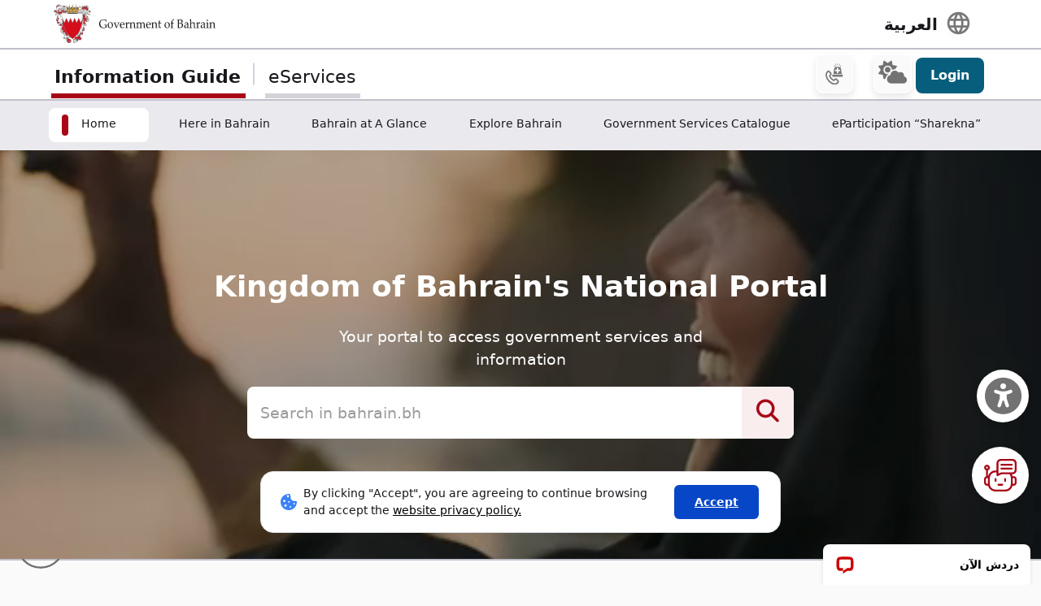

--- FILE ---
content_type: text/html; charset=utf-8
request_url: https://www.google.com/recaptcha/api2/anchor?ar=1&k=6LdafRsUAAAAAGLjbOF-Yufn_lmlQGZLiWlx1kv8&co=aHR0cHM6Ly9iYWhyYWluLmJoOjQ0Mw..&hl=en&v=PoyoqOPhxBO7pBk68S4YbpHZ&size=normal&anchor-ms=20000&execute-ms=30000&cb=fzxmq5hrb9q7
body_size: 49482
content:
<!DOCTYPE HTML><html dir="ltr" lang="en"><head><meta http-equiv="Content-Type" content="text/html; charset=UTF-8">
<meta http-equiv="X-UA-Compatible" content="IE=edge">
<title>reCAPTCHA</title>
<style type="text/css">
/* cyrillic-ext */
@font-face {
  font-family: 'Roboto';
  font-style: normal;
  font-weight: 400;
  font-stretch: 100%;
  src: url(//fonts.gstatic.com/s/roboto/v48/KFO7CnqEu92Fr1ME7kSn66aGLdTylUAMa3GUBHMdazTgWw.woff2) format('woff2');
  unicode-range: U+0460-052F, U+1C80-1C8A, U+20B4, U+2DE0-2DFF, U+A640-A69F, U+FE2E-FE2F;
}
/* cyrillic */
@font-face {
  font-family: 'Roboto';
  font-style: normal;
  font-weight: 400;
  font-stretch: 100%;
  src: url(//fonts.gstatic.com/s/roboto/v48/KFO7CnqEu92Fr1ME7kSn66aGLdTylUAMa3iUBHMdazTgWw.woff2) format('woff2');
  unicode-range: U+0301, U+0400-045F, U+0490-0491, U+04B0-04B1, U+2116;
}
/* greek-ext */
@font-face {
  font-family: 'Roboto';
  font-style: normal;
  font-weight: 400;
  font-stretch: 100%;
  src: url(//fonts.gstatic.com/s/roboto/v48/KFO7CnqEu92Fr1ME7kSn66aGLdTylUAMa3CUBHMdazTgWw.woff2) format('woff2');
  unicode-range: U+1F00-1FFF;
}
/* greek */
@font-face {
  font-family: 'Roboto';
  font-style: normal;
  font-weight: 400;
  font-stretch: 100%;
  src: url(//fonts.gstatic.com/s/roboto/v48/KFO7CnqEu92Fr1ME7kSn66aGLdTylUAMa3-UBHMdazTgWw.woff2) format('woff2');
  unicode-range: U+0370-0377, U+037A-037F, U+0384-038A, U+038C, U+038E-03A1, U+03A3-03FF;
}
/* math */
@font-face {
  font-family: 'Roboto';
  font-style: normal;
  font-weight: 400;
  font-stretch: 100%;
  src: url(//fonts.gstatic.com/s/roboto/v48/KFO7CnqEu92Fr1ME7kSn66aGLdTylUAMawCUBHMdazTgWw.woff2) format('woff2');
  unicode-range: U+0302-0303, U+0305, U+0307-0308, U+0310, U+0312, U+0315, U+031A, U+0326-0327, U+032C, U+032F-0330, U+0332-0333, U+0338, U+033A, U+0346, U+034D, U+0391-03A1, U+03A3-03A9, U+03B1-03C9, U+03D1, U+03D5-03D6, U+03F0-03F1, U+03F4-03F5, U+2016-2017, U+2034-2038, U+203C, U+2040, U+2043, U+2047, U+2050, U+2057, U+205F, U+2070-2071, U+2074-208E, U+2090-209C, U+20D0-20DC, U+20E1, U+20E5-20EF, U+2100-2112, U+2114-2115, U+2117-2121, U+2123-214F, U+2190, U+2192, U+2194-21AE, U+21B0-21E5, U+21F1-21F2, U+21F4-2211, U+2213-2214, U+2216-22FF, U+2308-230B, U+2310, U+2319, U+231C-2321, U+2336-237A, U+237C, U+2395, U+239B-23B7, U+23D0, U+23DC-23E1, U+2474-2475, U+25AF, U+25B3, U+25B7, U+25BD, U+25C1, U+25CA, U+25CC, U+25FB, U+266D-266F, U+27C0-27FF, U+2900-2AFF, U+2B0E-2B11, U+2B30-2B4C, U+2BFE, U+3030, U+FF5B, U+FF5D, U+1D400-1D7FF, U+1EE00-1EEFF;
}
/* symbols */
@font-face {
  font-family: 'Roboto';
  font-style: normal;
  font-weight: 400;
  font-stretch: 100%;
  src: url(//fonts.gstatic.com/s/roboto/v48/KFO7CnqEu92Fr1ME7kSn66aGLdTylUAMaxKUBHMdazTgWw.woff2) format('woff2');
  unicode-range: U+0001-000C, U+000E-001F, U+007F-009F, U+20DD-20E0, U+20E2-20E4, U+2150-218F, U+2190, U+2192, U+2194-2199, U+21AF, U+21E6-21F0, U+21F3, U+2218-2219, U+2299, U+22C4-22C6, U+2300-243F, U+2440-244A, U+2460-24FF, U+25A0-27BF, U+2800-28FF, U+2921-2922, U+2981, U+29BF, U+29EB, U+2B00-2BFF, U+4DC0-4DFF, U+FFF9-FFFB, U+10140-1018E, U+10190-1019C, U+101A0, U+101D0-101FD, U+102E0-102FB, U+10E60-10E7E, U+1D2C0-1D2D3, U+1D2E0-1D37F, U+1F000-1F0FF, U+1F100-1F1AD, U+1F1E6-1F1FF, U+1F30D-1F30F, U+1F315, U+1F31C, U+1F31E, U+1F320-1F32C, U+1F336, U+1F378, U+1F37D, U+1F382, U+1F393-1F39F, U+1F3A7-1F3A8, U+1F3AC-1F3AF, U+1F3C2, U+1F3C4-1F3C6, U+1F3CA-1F3CE, U+1F3D4-1F3E0, U+1F3ED, U+1F3F1-1F3F3, U+1F3F5-1F3F7, U+1F408, U+1F415, U+1F41F, U+1F426, U+1F43F, U+1F441-1F442, U+1F444, U+1F446-1F449, U+1F44C-1F44E, U+1F453, U+1F46A, U+1F47D, U+1F4A3, U+1F4B0, U+1F4B3, U+1F4B9, U+1F4BB, U+1F4BF, U+1F4C8-1F4CB, U+1F4D6, U+1F4DA, U+1F4DF, U+1F4E3-1F4E6, U+1F4EA-1F4ED, U+1F4F7, U+1F4F9-1F4FB, U+1F4FD-1F4FE, U+1F503, U+1F507-1F50B, U+1F50D, U+1F512-1F513, U+1F53E-1F54A, U+1F54F-1F5FA, U+1F610, U+1F650-1F67F, U+1F687, U+1F68D, U+1F691, U+1F694, U+1F698, U+1F6AD, U+1F6B2, U+1F6B9-1F6BA, U+1F6BC, U+1F6C6-1F6CF, U+1F6D3-1F6D7, U+1F6E0-1F6EA, U+1F6F0-1F6F3, U+1F6F7-1F6FC, U+1F700-1F7FF, U+1F800-1F80B, U+1F810-1F847, U+1F850-1F859, U+1F860-1F887, U+1F890-1F8AD, U+1F8B0-1F8BB, U+1F8C0-1F8C1, U+1F900-1F90B, U+1F93B, U+1F946, U+1F984, U+1F996, U+1F9E9, U+1FA00-1FA6F, U+1FA70-1FA7C, U+1FA80-1FA89, U+1FA8F-1FAC6, U+1FACE-1FADC, U+1FADF-1FAE9, U+1FAF0-1FAF8, U+1FB00-1FBFF;
}
/* vietnamese */
@font-face {
  font-family: 'Roboto';
  font-style: normal;
  font-weight: 400;
  font-stretch: 100%;
  src: url(//fonts.gstatic.com/s/roboto/v48/KFO7CnqEu92Fr1ME7kSn66aGLdTylUAMa3OUBHMdazTgWw.woff2) format('woff2');
  unicode-range: U+0102-0103, U+0110-0111, U+0128-0129, U+0168-0169, U+01A0-01A1, U+01AF-01B0, U+0300-0301, U+0303-0304, U+0308-0309, U+0323, U+0329, U+1EA0-1EF9, U+20AB;
}
/* latin-ext */
@font-face {
  font-family: 'Roboto';
  font-style: normal;
  font-weight: 400;
  font-stretch: 100%;
  src: url(//fonts.gstatic.com/s/roboto/v48/KFO7CnqEu92Fr1ME7kSn66aGLdTylUAMa3KUBHMdazTgWw.woff2) format('woff2');
  unicode-range: U+0100-02BA, U+02BD-02C5, U+02C7-02CC, U+02CE-02D7, U+02DD-02FF, U+0304, U+0308, U+0329, U+1D00-1DBF, U+1E00-1E9F, U+1EF2-1EFF, U+2020, U+20A0-20AB, U+20AD-20C0, U+2113, U+2C60-2C7F, U+A720-A7FF;
}
/* latin */
@font-face {
  font-family: 'Roboto';
  font-style: normal;
  font-weight: 400;
  font-stretch: 100%;
  src: url(//fonts.gstatic.com/s/roboto/v48/KFO7CnqEu92Fr1ME7kSn66aGLdTylUAMa3yUBHMdazQ.woff2) format('woff2');
  unicode-range: U+0000-00FF, U+0131, U+0152-0153, U+02BB-02BC, U+02C6, U+02DA, U+02DC, U+0304, U+0308, U+0329, U+2000-206F, U+20AC, U+2122, U+2191, U+2193, U+2212, U+2215, U+FEFF, U+FFFD;
}
/* cyrillic-ext */
@font-face {
  font-family: 'Roboto';
  font-style: normal;
  font-weight: 500;
  font-stretch: 100%;
  src: url(//fonts.gstatic.com/s/roboto/v48/KFO7CnqEu92Fr1ME7kSn66aGLdTylUAMa3GUBHMdazTgWw.woff2) format('woff2');
  unicode-range: U+0460-052F, U+1C80-1C8A, U+20B4, U+2DE0-2DFF, U+A640-A69F, U+FE2E-FE2F;
}
/* cyrillic */
@font-face {
  font-family: 'Roboto';
  font-style: normal;
  font-weight: 500;
  font-stretch: 100%;
  src: url(//fonts.gstatic.com/s/roboto/v48/KFO7CnqEu92Fr1ME7kSn66aGLdTylUAMa3iUBHMdazTgWw.woff2) format('woff2');
  unicode-range: U+0301, U+0400-045F, U+0490-0491, U+04B0-04B1, U+2116;
}
/* greek-ext */
@font-face {
  font-family: 'Roboto';
  font-style: normal;
  font-weight: 500;
  font-stretch: 100%;
  src: url(//fonts.gstatic.com/s/roboto/v48/KFO7CnqEu92Fr1ME7kSn66aGLdTylUAMa3CUBHMdazTgWw.woff2) format('woff2');
  unicode-range: U+1F00-1FFF;
}
/* greek */
@font-face {
  font-family: 'Roboto';
  font-style: normal;
  font-weight: 500;
  font-stretch: 100%;
  src: url(//fonts.gstatic.com/s/roboto/v48/KFO7CnqEu92Fr1ME7kSn66aGLdTylUAMa3-UBHMdazTgWw.woff2) format('woff2');
  unicode-range: U+0370-0377, U+037A-037F, U+0384-038A, U+038C, U+038E-03A1, U+03A3-03FF;
}
/* math */
@font-face {
  font-family: 'Roboto';
  font-style: normal;
  font-weight: 500;
  font-stretch: 100%;
  src: url(//fonts.gstatic.com/s/roboto/v48/KFO7CnqEu92Fr1ME7kSn66aGLdTylUAMawCUBHMdazTgWw.woff2) format('woff2');
  unicode-range: U+0302-0303, U+0305, U+0307-0308, U+0310, U+0312, U+0315, U+031A, U+0326-0327, U+032C, U+032F-0330, U+0332-0333, U+0338, U+033A, U+0346, U+034D, U+0391-03A1, U+03A3-03A9, U+03B1-03C9, U+03D1, U+03D5-03D6, U+03F0-03F1, U+03F4-03F5, U+2016-2017, U+2034-2038, U+203C, U+2040, U+2043, U+2047, U+2050, U+2057, U+205F, U+2070-2071, U+2074-208E, U+2090-209C, U+20D0-20DC, U+20E1, U+20E5-20EF, U+2100-2112, U+2114-2115, U+2117-2121, U+2123-214F, U+2190, U+2192, U+2194-21AE, U+21B0-21E5, U+21F1-21F2, U+21F4-2211, U+2213-2214, U+2216-22FF, U+2308-230B, U+2310, U+2319, U+231C-2321, U+2336-237A, U+237C, U+2395, U+239B-23B7, U+23D0, U+23DC-23E1, U+2474-2475, U+25AF, U+25B3, U+25B7, U+25BD, U+25C1, U+25CA, U+25CC, U+25FB, U+266D-266F, U+27C0-27FF, U+2900-2AFF, U+2B0E-2B11, U+2B30-2B4C, U+2BFE, U+3030, U+FF5B, U+FF5D, U+1D400-1D7FF, U+1EE00-1EEFF;
}
/* symbols */
@font-face {
  font-family: 'Roboto';
  font-style: normal;
  font-weight: 500;
  font-stretch: 100%;
  src: url(//fonts.gstatic.com/s/roboto/v48/KFO7CnqEu92Fr1ME7kSn66aGLdTylUAMaxKUBHMdazTgWw.woff2) format('woff2');
  unicode-range: U+0001-000C, U+000E-001F, U+007F-009F, U+20DD-20E0, U+20E2-20E4, U+2150-218F, U+2190, U+2192, U+2194-2199, U+21AF, U+21E6-21F0, U+21F3, U+2218-2219, U+2299, U+22C4-22C6, U+2300-243F, U+2440-244A, U+2460-24FF, U+25A0-27BF, U+2800-28FF, U+2921-2922, U+2981, U+29BF, U+29EB, U+2B00-2BFF, U+4DC0-4DFF, U+FFF9-FFFB, U+10140-1018E, U+10190-1019C, U+101A0, U+101D0-101FD, U+102E0-102FB, U+10E60-10E7E, U+1D2C0-1D2D3, U+1D2E0-1D37F, U+1F000-1F0FF, U+1F100-1F1AD, U+1F1E6-1F1FF, U+1F30D-1F30F, U+1F315, U+1F31C, U+1F31E, U+1F320-1F32C, U+1F336, U+1F378, U+1F37D, U+1F382, U+1F393-1F39F, U+1F3A7-1F3A8, U+1F3AC-1F3AF, U+1F3C2, U+1F3C4-1F3C6, U+1F3CA-1F3CE, U+1F3D4-1F3E0, U+1F3ED, U+1F3F1-1F3F3, U+1F3F5-1F3F7, U+1F408, U+1F415, U+1F41F, U+1F426, U+1F43F, U+1F441-1F442, U+1F444, U+1F446-1F449, U+1F44C-1F44E, U+1F453, U+1F46A, U+1F47D, U+1F4A3, U+1F4B0, U+1F4B3, U+1F4B9, U+1F4BB, U+1F4BF, U+1F4C8-1F4CB, U+1F4D6, U+1F4DA, U+1F4DF, U+1F4E3-1F4E6, U+1F4EA-1F4ED, U+1F4F7, U+1F4F9-1F4FB, U+1F4FD-1F4FE, U+1F503, U+1F507-1F50B, U+1F50D, U+1F512-1F513, U+1F53E-1F54A, U+1F54F-1F5FA, U+1F610, U+1F650-1F67F, U+1F687, U+1F68D, U+1F691, U+1F694, U+1F698, U+1F6AD, U+1F6B2, U+1F6B9-1F6BA, U+1F6BC, U+1F6C6-1F6CF, U+1F6D3-1F6D7, U+1F6E0-1F6EA, U+1F6F0-1F6F3, U+1F6F7-1F6FC, U+1F700-1F7FF, U+1F800-1F80B, U+1F810-1F847, U+1F850-1F859, U+1F860-1F887, U+1F890-1F8AD, U+1F8B0-1F8BB, U+1F8C0-1F8C1, U+1F900-1F90B, U+1F93B, U+1F946, U+1F984, U+1F996, U+1F9E9, U+1FA00-1FA6F, U+1FA70-1FA7C, U+1FA80-1FA89, U+1FA8F-1FAC6, U+1FACE-1FADC, U+1FADF-1FAE9, U+1FAF0-1FAF8, U+1FB00-1FBFF;
}
/* vietnamese */
@font-face {
  font-family: 'Roboto';
  font-style: normal;
  font-weight: 500;
  font-stretch: 100%;
  src: url(//fonts.gstatic.com/s/roboto/v48/KFO7CnqEu92Fr1ME7kSn66aGLdTylUAMa3OUBHMdazTgWw.woff2) format('woff2');
  unicode-range: U+0102-0103, U+0110-0111, U+0128-0129, U+0168-0169, U+01A0-01A1, U+01AF-01B0, U+0300-0301, U+0303-0304, U+0308-0309, U+0323, U+0329, U+1EA0-1EF9, U+20AB;
}
/* latin-ext */
@font-face {
  font-family: 'Roboto';
  font-style: normal;
  font-weight: 500;
  font-stretch: 100%;
  src: url(//fonts.gstatic.com/s/roboto/v48/KFO7CnqEu92Fr1ME7kSn66aGLdTylUAMa3KUBHMdazTgWw.woff2) format('woff2');
  unicode-range: U+0100-02BA, U+02BD-02C5, U+02C7-02CC, U+02CE-02D7, U+02DD-02FF, U+0304, U+0308, U+0329, U+1D00-1DBF, U+1E00-1E9F, U+1EF2-1EFF, U+2020, U+20A0-20AB, U+20AD-20C0, U+2113, U+2C60-2C7F, U+A720-A7FF;
}
/* latin */
@font-face {
  font-family: 'Roboto';
  font-style: normal;
  font-weight: 500;
  font-stretch: 100%;
  src: url(//fonts.gstatic.com/s/roboto/v48/KFO7CnqEu92Fr1ME7kSn66aGLdTylUAMa3yUBHMdazQ.woff2) format('woff2');
  unicode-range: U+0000-00FF, U+0131, U+0152-0153, U+02BB-02BC, U+02C6, U+02DA, U+02DC, U+0304, U+0308, U+0329, U+2000-206F, U+20AC, U+2122, U+2191, U+2193, U+2212, U+2215, U+FEFF, U+FFFD;
}
/* cyrillic-ext */
@font-face {
  font-family: 'Roboto';
  font-style: normal;
  font-weight: 900;
  font-stretch: 100%;
  src: url(//fonts.gstatic.com/s/roboto/v48/KFO7CnqEu92Fr1ME7kSn66aGLdTylUAMa3GUBHMdazTgWw.woff2) format('woff2');
  unicode-range: U+0460-052F, U+1C80-1C8A, U+20B4, U+2DE0-2DFF, U+A640-A69F, U+FE2E-FE2F;
}
/* cyrillic */
@font-face {
  font-family: 'Roboto';
  font-style: normal;
  font-weight: 900;
  font-stretch: 100%;
  src: url(//fonts.gstatic.com/s/roboto/v48/KFO7CnqEu92Fr1ME7kSn66aGLdTylUAMa3iUBHMdazTgWw.woff2) format('woff2');
  unicode-range: U+0301, U+0400-045F, U+0490-0491, U+04B0-04B1, U+2116;
}
/* greek-ext */
@font-face {
  font-family: 'Roboto';
  font-style: normal;
  font-weight: 900;
  font-stretch: 100%;
  src: url(//fonts.gstatic.com/s/roboto/v48/KFO7CnqEu92Fr1ME7kSn66aGLdTylUAMa3CUBHMdazTgWw.woff2) format('woff2');
  unicode-range: U+1F00-1FFF;
}
/* greek */
@font-face {
  font-family: 'Roboto';
  font-style: normal;
  font-weight: 900;
  font-stretch: 100%;
  src: url(//fonts.gstatic.com/s/roboto/v48/KFO7CnqEu92Fr1ME7kSn66aGLdTylUAMa3-UBHMdazTgWw.woff2) format('woff2');
  unicode-range: U+0370-0377, U+037A-037F, U+0384-038A, U+038C, U+038E-03A1, U+03A3-03FF;
}
/* math */
@font-face {
  font-family: 'Roboto';
  font-style: normal;
  font-weight: 900;
  font-stretch: 100%;
  src: url(//fonts.gstatic.com/s/roboto/v48/KFO7CnqEu92Fr1ME7kSn66aGLdTylUAMawCUBHMdazTgWw.woff2) format('woff2');
  unicode-range: U+0302-0303, U+0305, U+0307-0308, U+0310, U+0312, U+0315, U+031A, U+0326-0327, U+032C, U+032F-0330, U+0332-0333, U+0338, U+033A, U+0346, U+034D, U+0391-03A1, U+03A3-03A9, U+03B1-03C9, U+03D1, U+03D5-03D6, U+03F0-03F1, U+03F4-03F5, U+2016-2017, U+2034-2038, U+203C, U+2040, U+2043, U+2047, U+2050, U+2057, U+205F, U+2070-2071, U+2074-208E, U+2090-209C, U+20D0-20DC, U+20E1, U+20E5-20EF, U+2100-2112, U+2114-2115, U+2117-2121, U+2123-214F, U+2190, U+2192, U+2194-21AE, U+21B0-21E5, U+21F1-21F2, U+21F4-2211, U+2213-2214, U+2216-22FF, U+2308-230B, U+2310, U+2319, U+231C-2321, U+2336-237A, U+237C, U+2395, U+239B-23B7, U+23D0, U+23DC-23E1, U+2474-2475, U+25AF, U+25B3, U+25B7, U+25BD, U+25C1, U+25CA, U+25CC, U+25FB, U+266D-266F, U+27C0-27FF, U+2900-2AFF, U+2B0E-2B11, U+2B30-2B4C, U+2BFE, U+3030, U+FF5B, U+FF5D, U+1D400-1D7FF, U+1EE00-1EEFF;
}
/* symbols */
@font-face {
  font-family: 'Roboto';
  font-style: normal;
  font-weight: 900;
  font-stretch: 100%;
  src: url(//fonts.gstatic.com/s/roboto/v48/KFO7CnqEu92Fr1ME7kSn66aGLdTylUAMaxKUBHMdazTgWw.woff2) format('woff2');
  unicode-range: U+0001-000C, U+000E-001F, U+007F-009F, U+20DD-20E0, U+20E2-20E4, U+2150-218F, U+2190, U+2192, U+2194-2199, U+21AF, U+21E6-21F0, U+21F3, U+2218-2219, U+2299, U+22C4-22C6, U+2300-243F, U+2440-244A, U+2460-24FF, U+25A0-27BF, U+2800-28FF, U+2921-2922, U+2981, U+29BF, U+29EB, U+2B00-2BFF, U+4DC0-4DFF, U+FFF9-FFFB, U+10140-1018E, U+10190-1019C, U+101A0, U+101D0-101FD, U+102E0-102FB, U+10E60-10E7E, U+1D2C0-1D2D3, U+1D2E0-1D37F, U+1F000-1F0FF, U+1F100-1F1AD, U+1F1E6-1F1FF, U+1F30D-1F30F, U+1F315, U+1F31C, U+1F31E, U+1F320-1F32C, U+1F336, U+1F378, U+1F37D, U+1F382, U+1F393-1F39F, U+1F3A7-1F3A8, U+1F3AC-1F3AF, U+1F3C2, U+1F3C4-1F3C6, U+1F3CA-1F3CE, U+1F3D4-1F3E0, U+1F3ED, U+1F3F1-1F3F3, U+1F3F5-1F3F7, U+1F408, U+1F415, U+1F41F, U+1F426, U+1F43F, U+1F441-1F442, U+1F444, U+1F446-1F449, U+1F44C-1F44E, U+1F453, U+1F46A, U+1F47D, U+1F4A3, U+1F4B0, U+1F4B3, U+1F4B9, U+1F4BB, U+1F4BF, U+1F4C8-1F4CB, U+1F4D6, U+1F4DA, U+1F4DF, U+1F4E3-1F4E6, U+1F4EA-1F4ED, U+1F4F7, U+1F4F9-1F4FB, U+1F4FD-1F4FE, U+1F503, U+1F507-1F50B, U+1F50D, U+1F512-1F513, U+1F53E-1F54A, U+1F54F-1F5FA, U+1F610, U+1F650-1F67F, U+1F687, U+1F68D, U+1F691, U+1F694, U+1F698, U+1F6AD, U+1F6B2, U+1F6B9-1F6BA, U+1F6BC, U+1F6C6-1F6CF, U+1F6D3-1F6D7, U+1F6E0-1F6EA, U+1F6F0-1F6F3, U+1F6F7-1F6FC, U+1F700-1F7FF, U+1F800-1F80B, U+1F810-1F847, U+1F850-1F859, U+1F860-1F887, U+1F890-1F8AD, U+1F8B0-1F8BB, U+1F8C0-1F8C1, U+1F900-1F90B, U+1F93B, U+1F946, U+1F984, U+1F996, U+1F9E9, U+1FA00-1FA6F, U+1FA70-1FA7C, U+1FA80-1FA89, U+1FA8F-1FAC6, U+1FACE-1FADC, U+1FADF-1FAE9, U+1FAF0-1FAF8, U+1FB00-1FBFF;
}
/* vietnamese */
@font-face {
  font-family: 'Roboto';
  font-style: normal;
  font-weight: 900;
  font-stretch: 100%;
  src: url(//fonts.gstatic.com/s/roboto/v48/KFO7CnqEu92Fr1ME7kSn66aGLdTylUAMa3OUBHMdazTgWw.woff2) format('woff2');
  unicode-range: U+0102-0103, U+0110-0111, U+0128-0129, U+0168-0169, U+01A0-01A1, U+01AF-01B0, U+0300-0301, U+0303-0304, U+0308-0309, U+0323, U+0329, U+1EA0-1EF9, U+20AB;
}
/* latin-ext */
@font-face {
  font-family: 'Roboto';
  font-style: normal;
  font-weight: 900;
  font-stretch: 100%;
  src: url(//fonts.gstatic.com/s/roboto/v48/KFO7CnqEu92Fr1ME7kSn66aGLdTylUAMa3KUBHMdazTgWw.woff2) format('woff2');
  unicode-range: U+0100-02BA, U+02BD-02C5, U+02C7-02CC, U+02CE-02D7, U+02DD-02FF, U+0304, U+0308, U+0329, U+1D00-1DBF, U+1E00-1E9F, U+1EF2-1EFF, U+2020, U+20A0-20AB, U+20AD-20C0, U+2113, U+2C60-2C7F, U+A720-A7FF;
}
/* latin */
@font-face {
  font-family: 'Roboto';
  font-style: normal;
  font-weight: 900;
  font-stretch: 100%;
  src: url(//fonts.gstatic.com/s/roboto/v48/KFO7CnqEu92Fr1ME7kSn66aGLdTylUAMa3yUBHMdazQ.woff2) format('woff2');
  unicode-range: U+0000-00FF, U+0131, U+0152-0153, U+02BB-02BC, U+02C6, U+02DA, U+02DC, U+0304, U+0308, U+0329, U+2000-206F, U+20AC, U+2122, U+2191, U+2193, U+2212, U+2215, U+FEFF, U+FFFD;
}

</style>
<link rel="stylesheet" type="text/css" href="https://www.gstatic.com/recaptcha/releases/PoyoqOPhxBO7pBk68S4YbpHZ/styles__ltr.css">
<script nonce="oNT8llKyfQysVa1RjuTgZA" type="text/javascript">window['__recaptcha_api'] = 'https://www.google.com/recaptcha/api2/';</script>
<script type="text/javascript" src="https://www.gstatic.com/recaptcha/releases/PoyoqOPhxBO7pBk68S4YbpHZ/recaptcha__en.js" nonce="oNT8llKyfQysVa1RjuTgZA">
      
    </script></head>
<body><div id="rc-anchor-alert" class="rc-anchor-alert"></div>
<input type="hidden" id="recaptcha-token" value="[base64]">
<script type="text/javascript" nonce="oNT8llKyfQysVa1RjuTgZA">
      recaptcha.anchor.Main.init("[\x22ainput\x22,[\x22bgdata\x22,\x22\x22,\[base64]/[base64]/[base64]/[base64]/[base64]/[base64]/KGcoTywyNTMsTy5PKSxVRyhPLEMpKTpnKE8sMjUzLEMpLE8pKSxsKSksTykpfSxieT1mdW5jdGlvbihDLE8sdSxsKXtmb3IobD0odT1SKEMpLDApO08+MDtPLS0pbD1sPDw4fFooQyk7ZyhDLHUsbCl9LFVHPWZ1bmN0aW9uKEMsTyl7Qy5pLmxlbmd0aD4xMDQ/[base64]/[base64]/[base64]/[base64]/[base64]/[base64]/[base64]\\u003d\x22,\[base64]\x22,\x22w4Y5wrfCtlHCksKlGMO9w7vDrSQbwodYwohhwoNCwrLDnlzDv3rCmU9Pw6zCncObwpnDmVjCusOlw7XDqmvCjRLCgw3DksOLUVjDnhLDncOEwo/ClcKYMMK1S8KfDsODEcOUw5rCmcOYwrTChF4tECodQlR2asKLDMOZw6rDo8OKwr5fwqPDlkYpNcKuWzJHFcOFTkZyw5ItwqERCMKMdMOLMMKHesOOM8K+w581Um/DvcOUw4s/[base64]/CoQEqUsKGGMOjQcK2w6HDmEp0Mn/CksOlwpQew6YpwrHCp8KCwpVvRUgmE8K/ZMKGwox6w55OwpQwVMKiwq1gw6tYwqQjw7vDrcOqH8O/UDB4w5zCp8KsM8O2LzfCg8O8w6nDkMKcwqQmZ8KJworCrirDnMKpw5/DusOcX8OewqPCmMO4EsKNwo/Dp8OzVMOUwqliKMKQworCgcOVe8OCBcO4BjPDp3M6w45+w47Ck8KYF8K8w4PDqVhMwrrCosK5wrVneDvCocOUbcK4wpLCpmnCvxQvwoUiwq4Aw49vLzHClHU1wqLCscKBV8KmBmDCpMK+wrs5w4HDsTRLwpJCIgbCh1nCgDZEwrsBwrxcw5ZHYF/CrcKgw6M3TgxsbEQAbmRrdsOERAISw5Npw5/[base64]/[base64]/DpMKVVlQwwobDl8O/BX4hw5s+SsOCwqXDhcOfw6gew79Dw63CocKNMsOgLUgJM8O0w6YpwoDCjcKQdcO/wo/[base64]/Dp8O5w7bDjHtbw41nLcOKwpfCrEYzw4PDscKKw4J7wprDqGnDunHDh2nCvsORw5DCuT/[base64]/w7Jew44eK8Orw4kgw7Rsw5fCuAtPwqrCiMOGZlbCtwgqHwQTw7x7MMKmQSg3w5xOw4jCssOmD8K+f8OgQTTDq8KvaxzCg8K0PF5jHMOcw77DhyPDkU0aJcOLRkHCjMK8Xh4JbsO/w6vDusOEE2V4wqLDuR3DmcKHwrnDlsOgw54Rw7jCtiAIw59/[base64]/[base64]/wprDrSPCn1Fawo/Cg8K8VcOSPibDmsOxwqlAccOSw6fDt3MUwqUJFcOxYMOTw5LDisOeOcKkwpEEBMOeGcKdEm55wpfDoAzDiWDDsTTCtkvCijonXEICQGNfwqTDrsOywpFhWMKQQsKSw7TDvW/CucKHwoEAM8KcRnFTw4YPw4YrccOQFTIyw4c0DsO3Z8OVShvCrGh4SsOJFmXDnhtvC8OVUsOPwr5PGsO+dcOgTMODw5oXQiVNbBnCjhDDkQTCsXNIMFzDp8K3wqjDvsOWYwbCuifCi8O7w7HDqw/DoMOVw4x0fALCnQlTOEPCssOQdGBqw6PCqsK9clxuTcKPXW7DmsOXZ2vDrsKsw4tXM2t3EMORFcK/OTtCAVDDv37CvC5Iw6bDq8KPwqNecAPChl5HF8KSw6bCujPCo13Cg8KGaMOywo0RA8KxInNOw4BEAMOfLytBwqvDsUYbUk1Gw7nDjGYAwqRmw5AgUgEEXMOxwqZ4w61jQsKIwoIeL8KbIsKWHj/DhMORTCZKwr3Co8OgTw8ZEyHDt8Otw7xACjIjw7kewrPDpcKmdcOlw4A6w4rDknvDrMKpwpvCucOkW8Oee8Oyw4LDhsKBbcKHcMO5wrbDmmPDlUnCiBEJLSbDtsOZwprDkSnDr8OMwrVaw7fCtXUawp7DnDk5YsKRbn/Dn2jDug/Dv2HCncKEw40ATMO2fsOMPcO2JsO7wq3DkcKOw4Jnwotew7pDDVPDhjPChcKrOMKMwpovw5zDpwvDvcO/O2krEMKXL8O2C23CtsOPGREtF8Kmwr5+EEnDgmwNwqE2bMK8FEw1w43Ds0jDhsK/[base64]/DukDDr3bCrWIoS8Opw6UMwpt4wqxffQTCr8OqTSQ0HcOPD2h3w75WDy3Cj8OxwoIXMMKVw4A+woXDncKGw4k2w7nCiw/Ci8Oyw6IIw4/DmsOPwoxpwpcadsKVEcKaND5xwpvDmcOsw7nDoXrCgxgzwrjDiX8mGsKEGQQbw4Ebw5t1JQrDuENJw696wpPCvMKUw5zCsyhuIcKUw5/[base64]/ChyMSwooRw4rCpcKyYE9qMx0qwrPCrgXClEXCkmbDm8OWM8K/w7DDogbDk8KEAjTDpxx+w6QSa8KHwp/[base64]/[base64]/ClsOWwojDsgZaCsKfwrlQwrEXw5VPw6TCl3MHHmfClBDCsMOAY8O8w5pvwqDDgsOcwqrDvcOrNHxseVHDiHkewojDuQkWPsK/OcKtw7LDhcOZwprDhsKTwps8YsOzwprClsKTZMKTw6kqUsOkw4LChcOASMKVOgPCtSLDhsOjw6pfeU8AWMKew7TCl8Kywp5/wqdfw5UAwpZdw5gOw6NxW8OlFXxiwqPCuMOmw5HDvcK6YwUWwqvCscO5w4Bqdw/Cp8OYwrsWZMKYdS9eAsKKKmJKwp1/d8OaFzcDYcKrwopDKMK1RDbCvnQfw6tuwpzDk8O5w43CgHHCg8KOPsKmwp3CpMK2ZCDDl8KwwpzCnCrCsWFBw5vDiwYHw6hLbwHCvMKYwpvDon/Cs3DCusK2wqhBwqU+w64BwrsiwpLDhS4WDMOScMONw63CpWFXw55xw4oILcOlwpbCnzPCgsKtN8OwYcKQwrHDglbCqiZowpzCvMO6w5cCwrtGw6jCrcOfRFzDnUdxMEnCqB/CgAvDsRlGOljCkMKuKFZawq7Chk/[base64]/wqXDpixUw5AiDcKyVgdcdCXDmcOkfSPDvsO/[base64]/[base64]/GDoLw7XClh0NcW/CvDYZwrLCgxoPMMKycsKpwpvDoxEXwoVpwpbChcK1wozCvgk2woFJw7ZEwpbDpgNqw5oEDwEVwrMQCcOIw6LDskI3w70aBMOiwpDDgsOLwrHCvyJacX9NMA/CmMK3YTLCqS98WMKmPsO9wooxwoHCisO2HF1hScKcXcOnRsOrw6wgwr/DpcOEIcK3K8Kiw4htXDxGw7AOwoJHcxQgGG3CiMKhTE/[base64]/woB1eVIkw5sda0XDvsKydBo/bHdiVUhnFG50wrtUwpvCohETw50Mw54/wqouw703w60bwrpww7vDlBbClzNMw7XCgG0XFwA2d1YbwqdPH0glVUTCnsO5wr/DjEHCkT7CkzjDjWJrVFFiJsOCw4bDqxZ6SMOqw45KwqbDj8O9w7h5wr1HA8OYbMKcHgTCqMK1w7JwEsKqw5BSwp3CgRvDmMO1PR3CjlQvQRXCocOgasKqw4cXw4DDicO2w6fCosKBBMOpwpBMw7DCkDvCjcOhwo/DisK4wo9rwr5zS2tBwpsABMOOFMOTwosww7jCv8Oxw79/[base64]/CmQHDusOYwpjCvVIaHcO1wonCmsO6bExNEW/[base64]/[base64]/DlF0XZShJw6AGw45rwpwUw6TDg2vDl8Kgw4EDZsKFKELClyoOwqDDlMO/BGtJdMKtMsOueUTDn8KjLSpJw7c0K8KDacKPMVRmaMOCw4jDiVJMwrs7woTCpFLCly7CoRQgXnbCocOswr/ClMKUcF3Co8O3TS4SHX8uw6jCi8KtbcKuaW/CqcO6MFReHgBaw74TdMOTwrvCm8KNw5g7G8KkY14WwpfDnD5BZ8Klw7PChnwOdBpMw53DvcOYJ8OLw7XDowp6KMK9RUnDj3PCukMmw7IrCMOwccOaw6DDuhvDulE/[base64]/CgSdFSx4Rw7vDi8KBORPCrcONw5bCkcKSwpAGO0s+wonDpsKkwoJWfsOTwr3DmcKSEMO4wq/Du8KOw7DCqxQsbcKewpB4wqVYNMKow5rCkcKYMXHCu8OzUn7Ci8KhCW3CjcKYwq3DsX3DlC3Ds8O5wrlPwrzClsOKDjrCjDzCiyHDscKowqHCikvDmmYQwqQQFMOmG8Oew5rDvH/[base64]/DocOdw6rCkAzDuMKGw786b8K3Tj3CrMKUw6VpMD4uwpkKEMO5wpzCtVTDk8O+w6XClAjClsOyX2jDj1/DpzfCixQxDcKpT8OqaMKRUcKcw6tcTMKyR2JgwodUHMKBw4fClQwCGD5fXHEHw6DDs8Kbw4c2V8OJMCAXcS95UMK3LXl3BB1vICRQwowwbcORw4cDwr7CucOxwq16eQJgJcOKw6hiwqPCscOGWsOjT8OZw7vCjMKBD0ofw53Cm8KCPMKiRcKPwp/CusO4w6NBSEk+XMK2dQV+GXQ0w7rCvMKbbEhDbXxMfsKGwpFLwrdbw5krw7kvw4bCn3seDcOmw58YacOXwpXDozIdw5nDp1DCssKARx7CqsO2bRsYw7JSw5l/wo5mWcKrY8OfJlnCicOFNMKTUwIdWMOnwoI5w5pHG8Osf2YRwqHCjWAOFMKpaHfDqULCpMKtw6zCnV9pOcKbE8KBABHDocOuFSbCo8OrdW3Di8K5HH/DlMKkBhjCsCfDmRvCqzvDlm7DihkNwrzCrsOHasKgw7Yfwrd+woTCgMOUFHd9KjFVwrPDksKDwpIgw5TCuG7CsEEtHmrCpsKbeDjDlcKPQmzDrMKcBXPDlTXCsMOqIyPDkyXDr8K/wotWf8OYCnN5w7tRwrfCjsK/w6pKAAVyw5XCvsKcL8OpwpvDlMOQw4ciwqsZER1DPiPDqMKqUj3DgcKAwqrCjjTDvAjCnMKsfsKHwpQIw7bConptYlsIw5TCvSzDgcKrw7jCh1MMwrcTw5pHb8OJwo/[base64]/CqsK8wpTDgcK/wr9sFMKtX8O7w5TDt8Kew7tFw5HDqAzCt8K6w7w1CCUQJAgowpfDtsKAZcOYQcKWOzTCiz3CqcKXw4QmwpsbL8KoVBA+w4LCisKyRGVHd3/CmMKVEFvDqE9MU8OfHcKcZx4gworCkMOkwrbDvWkZW8O+w6/Ck8KRw69Tw7drw7kswpLDjcOOUsOHO8Oww6cNwoAyI8KHKHMOw4XCtD0Fw6HChShZwpPDkFPCknkyw7bCoMOTwqh7G3DDlcOmwqEtN8O4CsO9w7RSM8O6MhU6amvDucKIeMOfOcOHFABad8OPDMKUSFpEajXDj8Orw4JCW8OEQl8zE2JFw7zChsOFb0/DjAHDjinDrgXCvcKewogrNMOywp7CjT/Dh8OsTzrDrlAYdwlNSMO6MMK8XjHCvyhew5cMIALDnsKbw4bCpsOZJwEkw5nDnExUSwjCp8KhwpDCusOHw4PDn8K9w7zDm8OgwoRzcCvCkcKmLz8AB8O/[base64]/[base64]/DtcOyKF/CiE1ywr4kwrciw5DCk8KVwo0swrDDv301WEILwoVrw7TDjg3Cm0FdwrnDox0tMU/[base64]/DMKFwrLDtRbDgkTDgcOQN106wp/DgMKMfwUtwpxwwrc0TcKZwqQMaMKUwprDrDLCgR09GMKkw7rCrT5Cw77CoTlHw5ZKw68Bw54DNFDDsxbChVrDt8OiScORQMKXw6/ClMKDwr8Zw43DicK1F8OLw6RRw4UWbT4NPjB+woDCj8KkPwDDl8KqfMKCMMKqLl/CuMOtwpzDhioUeCPDk8OQAcKPwos2Wm3DrR8xw4LDoBzCriLDg8O+acKTEETCi2DDpQvCm8Opw7DCg8Oxw5DDpAs/[base64]/wrIwZADDjMKhWMOVwp/Cqx8uwqB8PjrCj3TCgw0YOsOxLBvDmQDDi0fDp8K6SsKlV2TDkMOWCwovbMONU37CrMKaZsOEbsOGwoVHcB/DpMKaHcOqP8OxwrHCs8KuwpfDsnHCu1wZJsOXMz7DmsKYwolRwpfCmcK/wqXCsxIZwpsGw7vDtGnDrQl+NRAfOMO+w4fCjsO9KcOLQsOQTcKUThtQeTA3D8KVwodIQQDDhcK/wr7DvFF4w6fCinFLMsK+aQzDkcKCw6nDtsO7by1IPcK3LlzCmQwRw4LCs8KBBcO8w5TDoyPChRXCpUvDnB/CucOSw5HDo8K9wpktw73DgV/DrcKQGCxJw4sewqPDtMOKwqPCp8OSw5Z/wrvCrsO8GRfCpjzCsFdDAsKsecOUHTxBMArCim44w6YWwpHDt1EUwrIxw5M4MhPDssK0w5/Dl8OVRcOeOsO8S3LDmHvCo0/DpMKvKWnCosKbHRMawp3CoUjClcKzwoDDmi7DkX0Fwo8EacOlb01jwqUtJi/ChcKgw7pDw4E/Z3DDrFZ/wrAPwpvDq0nDj8Kow4QNcTrDqnzChcK8FsKFw5xGw6EHH8OGw6HDlFTDn0HDt8OOa8KdUivChEQuCsOCYS42w63CnMOEfDPDmcKRw5tmYiLDuMK9w6HDjcObw4RRL2DCkBDDmMOxPSd+H8O2NcKBw6DChsKZGVMfwqMGw6nChsORUMOuUsK/wowvZxnDv0xRb8OYw4dUwrvDkcOATcKgwoTDqglpZE7DrMKpw7nCsTHDu8O+dsOHK8KEHQ7Dq8OLw4TDtcKXwq/CqsO7cz/DkQ07wro6cMOiPsOsRVjCs3EBJhcsw6vDimxbTTZZUsKWA8KqwoYxwr1GQMKkY27Dv2nCt8OBaRPCgUx3ScOYwpDCoU3CpsO9w6hLB0DCqsOXw5nCrXQDwqXDsgXCjsK8w5rClg3Dsm/DtsKnw7lyB8O/[base64]/woYnTcOdw5rDvhwAasODwrrComNrwo5UCMOffn3Co2LCvcOzwoUAw63CtsO5wpXCkcK8LyzDtMOUw6skKsOmwpDDqnApw4AQbk5/wppew6/DqsONRhc9w5Yzw77DhcKiP8KAw5Vyw7QsGsKewpUhwpjDvD5fIkd0wp4/wobDo8K5wrDCuGp3wrRswprDqFbCvMOxwp0FV8KVEzrCkzUHai3DkcOWLsOxw75iW27DlQEUUMOKw7PCoMKNw5DCh8KXwq/CjMOLN0LCpMKCY8OjwrPCiQIcUcOQw5nCuMK6wqTCuE3ClsORCjRyXcOaGcKCbCZgWMOdI0XCp8KkDU47w5gecGlkwoXCo8Oyw4/CscOnQSIcwqcPwq1gw6rDgTRywoYiwqHDucOMYsKUwo/CknLCnMO2HRkjJ8KRw7PCnycrXQrCh2TDqwMRwp/DuMOPOSHCuERtBMOawo3Cqm/[base64]/ChjrDtcKvw5jDvXU9wqpBbMOxwpDDosKRwpfCnmcPw7FCw7/DjsKfA0A1wpbCtMOWwoLCgUbCosKBOQhcw7lhQlAYwprDiTsTwr1rw7xUB8Kidwphwq5xKsOUwqs4LcKowpbDvMOZwogNw6PCjMOIXMKBw63DuMOqE8KcVMOUw7g8wp/[base64]/DssKMwqkHVsKlETgNw4kwwrd2w7bDv3pBFcOCw5DDpsOPw4bCncKIwofDj1wiw7nCnMKEw7xOCsKjwqlkw5DDsCbCisKyworCin4/[base64]/[base64]/CrUE5Nm3Ci8Osw4gsw5jCkCDDt8Oqw5XCr8KuIUATwqtAw7MOBsOhH8Kaw5DCrsOvwpXCu8OJw6ogS0TCqX1sd2Vuw4YnA8Khwqt9wpZgwr3DpsKkTMOPKjLCuELCnRzDuMO3ZUkXw5HCqcOQbEXDuXxEwrXCtsK/w6HDjU8ewpQRLEzCu8OFwrddwp1ywqR/woLCujbDrMO7dCDDglQqAizDq8Oaw7TCm8KccAhMw7zDtMKuwphGw6tAw5Z/[base64]/DoCHDlBMbVjVkGGXDpsOWWMK8Q8KcSMOMGsOpe8Occ8Orw5zDsgowRMK5Rn4gw5rCsx/CkcOvw6HDoSbDvU56w6d7worDp2IYw4LDp8OlwrvDjnDDv1TDnBTCo2VAw5vCnUw3FcKjSj3DjMOIGcKHw7bCrgkYRMO9J07CvEbCnToQw7REwr/[base64]/[base64]/CpAltaToqQmXCsz3DkjvDmRdEH8O/wqhSw4HDtH7Ci8KbwpXDhsKyfmjDucKawrA+wqXDksKrwr1VZcK1WcO2wrnCp8OVwrF7w4kxe8K7wq/CpsOwG8KXw5NoDMO6wrNVXyTDgWPDtcOXQsOcRMO0worDujAGQsOyf8Ovwok7w4ZJw4FJw5ozKsOJIWfCgF88w4kwACZnTl/Dl8KvwphONsOJw47DiMKPw7lTYhNjGMOaw71+woJTDi4kex3CgMKaAinDocOKw7FYLS7DqsOowp3CiErCjDfDicKGGUzDpBs+DGTDlMOqwr/Cu8KnQMOLMVwtw6cmw4/Dk8OYw4/Dl3AvXXw5B1dPwp4UwpASw4FVf8KpwpFrwpYewpnDnMOzTcKERBdaXyLDtsOMw4hESsKNw783fsKWw6BFOcObVcOXbcOkXcKkwqDDmQjDnMK/[base64]/CuRvDsid+wqTCtcKww7jDuXQuw4cyByjDihbDjcKnfMOywobDmzrCosOmwrUiwqEnwrpEDHbCgngxIsKOwohfeG3CpMOlwrhkw5B/[base64]/CuxsIwrYIwoFJw6bCnsOGw6zDjDVPw5JMF8KXJ8KlEsKsSMO/FUvCvFFPcgoPwr/DoMOiJMOoAg/ClMKyQ8OzwrEpwoHCjS/CssORwpzCtjDCksKUwrzDsWjDlmvCq8OJw57DmsK/DcOZEcK2w4lzOcOOwqYEw7LDscK7V8OUwo3Di1NowpLCtS8Sw40xwqXDlR01wpLCsMOmw7hfa8KuV8KvBSvChVIIZloJCcOSS8K9w6slMk/[base64]/[base64]/Cp8K8w7UYwofCikx4w5rCmsKow4jCk8Oyw7vDkxsUw4Rew5TDjcKPwrfDqF7Cn8KFw7UZSXkwRX3DtC0QXlfDrkTDlSRKKMKvw6nCoDTCqntvFsKnw7N8JcKCGg/CksKFwqJZLsKnBiTCqcOnwo3CmsOcwoHDlQnDm1smblJ0w7TDusK5EsKRNxNFdsOkwrdbw7rClMO5wpbDhsKew5zDsMK3BnvCkXgYw6pTw4rDu8OfRQTCoSBKwpwow4PDscO3w5XChAM+wojCjUgkwqFvVwDDj8K0w4bCssOUDBlSW3NGwq/[base64]/Dv3vDhizCn8KiHsOKPCw/wpHCosKbwpBzH1V5wqDDg1TCq8O7C8KYwqlIZDLDvxTCjE9CwqtNBBhBw6VIw6LDucKDMGvCqEHCvMOBfETCtCDDvMK8wrB3wpbDkcOPK2XDoHIQMjjDjcOkwqHDvcOywrFafsOITsK/wqY3KhgyT8OJwr8Ew7JWEEwYIDMbX8Kkw50UVwwPSFzCpsO/ZsOAwr3Dl1/DisK8RSbCkT3ClFR3V8Oww4cvw7nCosKEwqhsw7wVw4gwFE4TBkkpY3HCnsK2McKRcmkWL8O5woURRcOvwotEVsKPUSpIwqNwJ8O/w5XCjMORSj5pwrRawrDCmBXDucOzwp5aJ2PCocO5w4jDth1MdcOOwovCjxfClsKlw48kwpNxFA/[base64]/DjGHCp8OiC8O/N8OSHgDCpA7Dv8OSw6LCikkeWcOWwp/DlMOWKCjDvMOtwrVaw5rDrsOkCsOEw73CkMKxwp7Cn8OMw4PClcOkVsOcw6rDpm5+GUTCuMK7w6jDicOXCGYCMMKlfllNwqVzw7fDlsONwrbCqlTCvxICw5ttHsKiJcO3RsK0wow9w7DDmmEyw4dcw4vClsKKw4kAw6REwq7DkMKBSiUAwq52PcK1Q8OBW8OaRg/CiSoDbsOfwqnCpsOYwp46wqcHwrhiwqtgwoIaZGnDmwJZbgLCgsK/[base64]/Dv098w4LDon1dw6Q8eHlwRsKRWcKyZMOBwrXCrMKIwoXCr8KIXBwQw7gaD8Ojw7nDoEcXc8KaQMODVsKlwozClMOEwqvDq3A1SsOsLsKkR3wTwqfCpsOuFsKmf8KBXmUDw7fCryAzeBYawp7Coj/DtsKDw4/DnWDCmMOPCjbCu8KkGcKzwrXChmdjQ8KTKsOee8KfF8Olw73CvlLCuMKIWWQPwrprX8OPDHs4BcKoNsKhw6rDpcKaw4DCnsOkLMOEXhZ9w4PCjcKLw75PwpTDpzPCqcOkwofCom7ClhXDiFQBw5fCimYtw7HCrgvDikhhwp/DunPDmsOJVFHCmMO+wqlvc8KaNH89B8Kew7JTw7LDh8Kpw7bCgBEcesODw7nDncOTwoRBwqYjcMOofW3Dg0jDisKVwrPCuMKlwoR5w6LDvH3CmBrCkcKsw7w8QnJKZkjCkVHCtx/[base64]/wrQ4wq50wqFtwrDDq3Ehw7zDh0HCuMOiKkPDtws7wo3Cp20LOFzCphsuU8OEcHvCjX8ow7HCqsKrwoEGbFvCkkZPPMKkE8O2wonDmRPCg17Dj8OWUcKSw4rCkMK/w7piEB7DuMK8TMK8w6RGCMOmw5U4wr/DnMKrEsKqw7ZUw5s6Z8OeVE7CpsOxwoF9w4HCpMKzwqjDvMO2EVXCmsKHIEjCml7CtkDCkcKtw6wOQcOuVG5wJRJGFEEswoDCni8dw5zDp2XDrMOPwqQiw5LCqV4sPwnDimoXLk/DqBw0w4oBKS7Cq8Oow6jCriIKwrdAw7LDlsOdwpjCj2zDscODwqgZw6HCh8OZZsOCMSkqwp0TRMKmJsK3XBtoSMKWwqnDrwnDtFx4w6BvFMOYw7XDicOew4JfZMO4w5DDk2bCqi9JfzNEw7l9FEvClsKPw4dAGjxOUmEjwqwXw60wLsO3FCFbw6Ehw6k2BgnCvcO/w4Iyw5bDoWlMbMOdaUV7TMOJw7/[base64]/Dgn5EPsOKwonCgMK/w4TCscK7w7/Dg19nw4AnDCrDisKmwqgbVsKAQ3A2wpgdUcKlwonCgGU/wp3Cj1/DncOEw5MfMgnDpsKgw78ZYTnDiMOSIcOKUcKww4YKw7ZiIhPDhMO+J8OvPsOYC27Dt3Epw5nCqsOSDkPCrTvClypLwqrCvy8dPMORPsOWwprDjlg0wpvDkk3Ds0PCmmLDsVLCsDbDj8KLwrcgccKuVkHDnifCucOhf8OTf33DoE/ChXjDsgzCn8OiIgBOwrZVw6nDnsKmw67DiVrCp8Okw6DCksO9fHfCgizDvsOmP8K7f8OsAsKleMKRw4LDrcOcw7tpV2vCkh3CmMOtT8K8wqbCmcO0MQchQ8OEw4tAbyEawpp5KjLCm8ODEcKpwpsYV8Kxw6wmw73CgsOJw4PDs8OTw6PCs8K0cB/CgC1xw7XDvxfCtybCisKwAsKTwoNScMO1w6pxKsKcwpZzfCMXw55aw7TCl8K5w6jDsMKGaDkHa8OFwp7ClnXCk8O9ZMK3wrfDo8O/w5HCtjfDtsO7wpNHIsKIHHUlBMOOHHPDhVkHc8O8DMKPwrchEcOqwp3DjjcUOVRew5Z2wpHCjMOuw4zCncK4dl5ATMOKw5Ydwq3CsF9NWMKLwrbCj8OdJmxSCsOKwpp9w4fCi8OOJ2LClB/DncKyw6Apw4HDp8KfdsKvEznDtsOIQ0XCt8OLwpHCusOQwq1mw4vDgcK3DsOxF8KHNHXDkMObTcKzwpUUYwNOw7bDu8OmIUUVHcOEw6wwwqvCvMKdDMOcw60pw7QLeBpXw4F/w4ZOETRew5gkwrvCpcKmwq/DlsO7LB/DjGHDjcO0w4oewptdwqQ5w6AVwrlxw7HDmMOtRsKLbsOkLXMEwpXDjsKzw6LCosO5wpBNw4DCucObFGYuEsOEesOgEWhewr/CnMKrd8OwPBY+w5PCiVnCpGZ4L8KyWxtNwoPCncKkw6DDm3RqwrkHwoDDmD7CgAfCgcOIwpvDlyEeSMKzwojClQnCuzIDw6E+wpXCjcOiKQNIw50KwoLDkMKbw6xWPTPDlMOLHcK6M8OMHjkDQT5NRcOJwqhEEknCtcOzYcKZesOrwp3CqsO/w7cvLcKVVsOGJVERRcO8b8KKAcKbw6kVTcOkwqrDucOjT3bDiX3CssKtDcKXwqomw6nCksOewrnCrcKoKUbDosK3D2zCh8Kgw57CsMOHH3DCusOwecKrwqpwwpfCl8KeEgDCpnElV8KRwr7DvTLCqXwENyPDscKPdkXCiCfCg8OHAXQ3Gj/[base64]/w7XDtEFcwp/DjcOTwoRsLMKLc8KDwpgww4XDqcKpWsKqaA9dw745wrDDhMOjJsO4w4TCpcKow5XDmFQ8IMOFwpsQP3liwrHCuU7DnXjCmcOkdGzCgHnCmMKhIWpYWTxcIsKuw6wiwqAhPFbCoV5uw4nCqhJNwq/Cvg7Dr8OLJCNBwoc2aXg+w4k0a8KSeMKkw6BvUsOzGiDDrXVeLULDqMOEEsK0a2oXUiTDoMOTPxnCtiHCvFnDsTsTwp7CvcKyScOcw5XCgsOfw4/Dmxcrw4XCkwDDhgLCuRhVw74rw5jDosO9wpPCqMOcWMOwwqHDv8O4wr3DvAN+Qz/CjsKrUMOhwpB6Slhmw7hhFkbDjsO3w6/DvsO8L1TCkhrChW3CvsOIwq0FQgHDnMOMwrZ3w43DlxAYCcKLw5c4FwbDlC1IwpHCh8OlNMORUMKTwpYTQcOMw6TDp8O2w5pgdcKdw6zDghp6aMKcwqPDkHLCnsKIS1t/[base64]/[base64]/ZjDClMODw4nDm8KQw7XDljnCv8KKw6PDtMKDw6ocXyrDsmE7wpDDmcONDcOjwqTDkT/Cmn46w54NwpBPbcOlwqvCmsO/[base64]/DucOZSVrCnyxvw65gb8Khw6vClsKjw77DpsOowooOwrgdw7rDpMKDdMK5wpzDig85dH/[base64]/CusOxdGPClnXDgMOxesKbw7JywrnCgcOnwoxEwqpxYCsHw5vCucO8KcOCw65owo3Du3nCpFHClsK3w7TDv8OwK8KEw7gSwoXCqcOywqhtwofDugrDvQrDskA9wobCpGjCnxZuesKtecK/w7Bgw5PDhMOMcMKnLnFecsKlw47CpsOiw4zDmcKBw4vCmcOCBMKDDxnCgVHDh8OZwqPCosK/w7rDl8KVEcOcw4QsFEUxNFLDjsOKNcOSwpBaw6NAw4/[base64]/Cnh/[base64]/DqMO2UGM/Y8KOw5E1wpzDhsOlKsKow4vCoMKbw6x1RXNGwpDClzTCqsKAwrPDpcKDDsONw6/CmiJyw5DCvngEwqrCpXUyw7FdwoLDhyMAwp0mw4/CrMOTdTPDhwTCmzPCihsdwrjDsmzDvBbDjWfCo8O3w6nCvkUJU8OAwozCgCdEwq7DmjXCqCDDk8KQbsKCJV/CjcOSw7fDhDrDqDUBwrVrwp/[base64]/DHNvwqQ5wrTCvWDDnnbDnxPDo8O9Qg7CsTE3NEN3w5Nnw5vChcOERxZWw6wTRXF5SX0QOzvDjMKowp/[base64]/CvQXDnMOWMsKDw7HCusOmwqhgw4TDsUrCjMO0wo7CtlLDusK0woNow4TDhjxyw45YLEPDk8KZwo/CoQBWXcOHR8OtAjx9ZWjDi8KCw67Cr8KewqpJwq3Dl8OJZhQdwo7CkVzCu8KuwrQGEcKAwq/[base64]/CrWrCiMOkGsOcbkMmw67DmRM5w7E8e8K+IxDDosKBw6F4wr7CiMKaUsKiw4gbK8OCOMOOw7orw6Vcw7/Cp8O6wqQnwrbCtsKHwrXCnsKtN8Opwq4nC1NAbsKeTHXCgnLCvD7Dp8KbYVwFwrtzw7krw5jCiDZrw6vCo8OiwoclG8O/wpPDqBs3wrRdUWXCrHgAw7hASkQIeCrDon4bOkcXw7hIw7RQw6DCjMOzwqvDs2bDgxRqw6zCqEdtVRnCkcOvdhwCw6h2WhDCnsO1wpPDv1/DvsOdwrUnwqbCt8OtCsKVwroxw4HDk8KXRMKfHMOcwpnCq0PDk8OBccKxwo9Lw64TO8OMw51Zw6cyw5rDn1PDr0LDm1tCSsOxEcOYCsOIwq8WY25VLMKqa3fCvCxrWcK6wpVKXzkVwq7Cs2vDi8KvHMO+wqnDtSjDlsOow6/[base64]/dw3Ch2PDo8K8RcKFwrHDpcOpAMK7esKMNQMBwrNywrbCgn5OcsO1wp88wp/[base64]/CrcKVwpwSwrdOw6rCmlsPw5pCfEFpwoTDgnIoL28Gw53Dm0o1dUvCucOWSQLDmMOaw5EQwpFpWcO1YBMZZMOwMXJRw4lmwpsCw6DDlcOqwr4wKyMFwqdmHsKVwr3CsjM9CSB1wrdJBU7Dq8KNw4Fgw7cywqXCocOrw5suwpRNwr/DkcKDw73Dq3rDs8K4biRlG3howrVfw75Kf8ORw6jDrmMBED7Ds8Knwp4ewpcAbcK0w6VDWmzChl4KwpsJw43ClHTChH4/w5jDoHfCljjCp8OBwrU7NwQJw45pNcKsVcOYw6vChGzCljvCtWzDscOcw5fDv8KUWMOLIcOhw6Ziwr0pEWRnTsOHNsOdwpROf0g+bWYhQMO2EF1YDlDDgcOTw558w48XVhzDiMKUJ8KFCsKnw4zDk8K9KntAw47CvSdGwrNyHMKjCsKvwoHCvSfCv8OuccKFwpNKay/DtcOEw7pPw58Bw4bCssOyQ8K7RDZXZMKBw4rCvMOzwoQ3WMOuw43CrMKHRVRHRMK9wr5Hw6M7S8O9w4cgw5A0RMOBw4gCwpdEV8OFwrw6w5rDvDPDkWnChsKvw6I1wpHDvR/DtHFeT8K+w7FNwo/ChMOww4fCj03ClMKTw6xBV0rCrcO9w6LDnHHDrcO6w7DDtg/CncOqX8O0YTFqRkPCjEXDrsKUKMKxZcKNPVcvSjZHw4Mdw7/CrcKAGsOBNsKtw7ZSTiROwqtSGT/Dk0tKakPCix7Ci8K/wpDCscO6w55YE0nDl8OQwrbDhk8ywoorJMKRw7/DpznCiRBAIsOEw6chIEETBMO2D8K2DijChjDChx0Jw6TCgmRbwpXDlgRow53DoTwfeEEdHWfCgcKxNjR/W8KGXCgHw490Fyo7aA5/C2sTwrTDk8KNwovCti7DmVQwwrMVw4nDuG/ChcOmwrkoBhRPBcO5w4XCn2RFw7nDqMK1WELCmcObG8Kjw7QQwqnDjzlcTTV1FU/[base64]/DnsKdw5t+STBFFsO7woMbFsK1w5coFml7XnLDmFkPYsOIwrclwq7Cl3fDosO7wq9hUMKIf2dTMUh/[base64]/DocKCw5vDnMKpw4BTwpVICsOpMcKfwopIwr/CtAMNOhAyF8OgSxJmYMKXaDPCtjBFfQ5xwpjCnMOgw6bCkMKVNcONdMOGJk1CwpUhwpLCqlo7McKuAwLCmmTDm8OxP0TCg8OXHcOBb1wadsOEfsO0fFrChRw8wrNuwq4/FMK/w7rCscODw5/ClMOhw5dawpc/w5zDnlPCj8OKw4XChxHCpsKxwp8qdMO2ESnDk8KMFsKLfsOXw7bCpW7Dt8KlbsOEWEBvw4jCqsK9w74PW8ONw7jCuBbCi8KxPMKCwoVXw7LCrcO/wqnCvi0Aw6wBw47DpcOCF8Krw5rCj8KsSMODGCx5w7plwotBwqPDtGXCrMOgB2IKwqzDocKZTiw7w6zCk8Opw7wcwp7DpcO6w5/Dm2tKL1TCiC8CwrnDosOeJSjDscO+SMK9EMOawofDmh1Pwr7ChkAGCUbDpcOILmZOUTkAwpJHw7UpAcKMUsOlbiUnRgLDlMKHJQwLwpxSw7JAEsKSYGM6wq7DsQRDw6vCt15FwqjCpsKjMhRQd1IfAy0wwoTDtsOOwrBEwq7DuUnDg8K+EMKIK0/Dv8KiZcKcwrrCoRrDq8O2EsKsCE/CojjDtsOcDjTClz3DvcOKTsKzeQhyfAQULXvCrcKcw44Xwqh6YRRkw7fCscKHw6TDsMKWw7vCvys5HcKfZlnChAlbw7HDgcOBUMOYwoDDpgvDr8Kuwqt6F8KWwqnDrcOFQiUQbcOQw6LCuXJcYkNhwojDjcKVw71Ifi/[base64]/DvhzDmsKVfnNhwpE2a2/DpSNtwq/DkxPDvcOQWznCj8KZw4U7PsOcBsO/eTXCpRU1wqnCnDLCssK5w6nDrsKmIUd6w4Fiw7A2GMKqDcOgwo3Cj0lcw7DDoTMWwoLDkW/Du3wFwrRaOcO7bMOtwromIUrDjSgKP8KCJmvChcOOw6FCwpFxw4QhwoHDrMKMw43CgnnDu1ppOcOzelNdY2nDnW5SwqHCiw7CgMOPEUc4w5IjB08K\x22],null,[\x22conf\x22,null,\x226LdafRsUAAAAAGLjbOF-Yufn_lmlQGZLiWlx1kv8\x22,0,null,null,null,0,[21,125,63,73,95,87,41,43,42,83,102,105,109,121],[1017145,797],0,null,null,null,null,0,null,0,1,700,1,null,0,\[base64]/76lBhn6iwkZoQoZnOKMAhmv8xEZ\x22,0,1,null,null,1,null,0,1,null,null,null,0],\x22https://bahrain.bh:443\x22,null,[1,1,1],null,null,null,0,3600,[\x22https://www.google.com/intl/en/policies/privacy/\x22,\x22https://www.google.com/intl/en/policies/terms/\x22],\x227Pn6bHF31Hy2f4sxjdb5VMKBehtVnZFOY/g7Omuvdxs\\u003d\x22,0,0,null,1,1769003633118,0,0,[164],null,[106,230,104,14,21],\x22RC-rjwg38DsXmNkhQ\x22,null,null,null,null,null,\x220dAFcWeA7QNvq5PIP5heLUFu_oQHCox_Vj_abFVisHm8LWOCZ8IHiOUuPJxtywm74-TJJELyHLlzx4R4DkdSRehgT0FFmoxYOuUg\x22,1769086433036]");
    </script></body></html>

--- FILE ---
content_type: application/javascript; charset=UTF-8
request_url: https://api.livechatinc.com/v3.6/customer/action/get_dynamic_configuration?x-region=us-south1&license_id=4354881&client_id=c5e4f61e1a6c3b1521b541bc5c5a2ac5&url=https%3A%2F%2Fbahrain.bh%2Fwps%2Fportal%2Fen%2FBNP%2FHomeNationalPortal%2F!ut%2Fp%2Fz0%2FFcxdC4IwFIDhX-OlnOOac11G6FSEsDD03MSIEUudH4zs52eXLzy8QNACOf2xL-3t5PSwd0fiERUx5vKMeGyaDIVUGedCXpM4gRJoB_kFRcQkK1WcHrBW6lbVrEqLO_8f7HtZ6AT0nJw3Xw_tMK46QM4CdGYLt2ntw9mso_Uw99T9AHBkzYo!%2F%3Furi%3Dnm%3Aoid%3AZ6_CGAH47L0004820IDBHD79M00I6&group_id=1&channel_type=code&jsonp=__77llc4e606l
body_size: 182
content:
__77llc4e606l({"organization_id":"74a7d82b-78cd-41b6-8c41-626185e89391","livechat_active":true,"livechat":{"group_id":1,"client_limit_exceeded":false,"domain_allowed":true,"online_group_ids":[0,1,4,7],"config_version":"4502.0.14.4396.3501.306.165.44.22.72.16.23.16","localization_version":"6bb83031e4f97736cbbada081b074fb6_f2e3d801858d80bc9efad6661d6b66a6","language":"ar"},"default_widget":"livechat"});